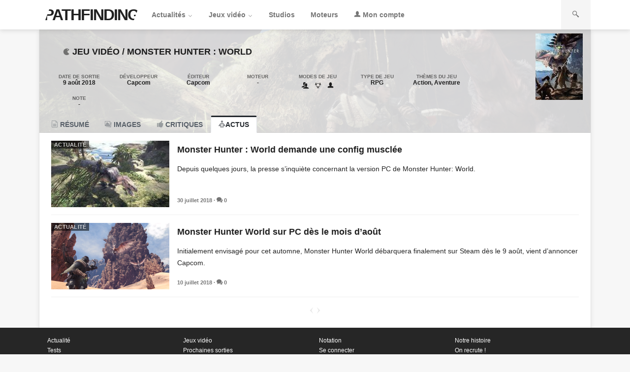

--- FILE ---
content_type: text/html; charset=UTF-8
request_url: https://www.pathfinding.fr/jeuvideo/monster-hunter-world-pc/actus
body_size: 8947
content:
	<!DOCTYPE html>
	<html lang="fr">
	<head>
		<meta http-equiv="Content-Type"
			  content="text/html; charset=UTF-8"/>
		<!-- single-gamecard.php --><title>Monster Hunter : World sur PC : toutes les actualités</title><meta property="twitter:site" content="@pathfinding_fr"/>
<meta property="fb:app_id" content="781546358696555"/>
<meta property="fb:pages" content="187198854747264"/>
<meta property="og:type" content="website"/>
<meta property="og:title" content="Monster Hunter : World sur PC : toutes les actualités"/>
<meta property="og:url" content="https://www.pathfinding.fr/jeuvideo/monster-hunter-world-pc/actus"/>
<meta name="description" property="og:description" content="Monster Hunter : World : retrouvez toutes les actualités du jeu sur PC, les vidéos, l'annonce de sortie, notre test..."/>
<meta property="twitter:description" content="Monster Hunter : World : retrouvez toutes les actualités du jeu sur PC, les vidéos, l'annonce de sortie, notre test..."/>
<meta property="og:image" content="https://static.pathfinding.fr/uploads/monster-hunter-world-pc/screenshot-20180508-09.jpg" /><meta property="twitter:image" content="https://static.pathfinding.fr/uploads/monster-hunter-world-pc/screenshot-20180508-09.jpg" /><meta property="og:image:width" content="3840">
<meta property="og:image:height" content="2160">
<meta property="twitter:card" content="summary_large_image">		<link rel="canonical" href="https://www.pathfinding.fr/jeuvideo/monster-hunter-world-pc/actus" />		<meta name="Rating" content="general"/>
		<meta name="viewport" content="width=device-width"/>
		<meta name="theme-color" content="#9CB1BF"/>
		<link rel="apple-touch-icon" sizes="57x57"
			  href="https://static.pathfinding.fr/themes/pathfinding_1_14/img/icons/apple-icon-57x57.png">
		<link rel="apple-touch-icon" sizes="60x60"
			  href="https://static.pathfinding.fr/themes/pathfinding_1_14/img/icons/apple-icon-60x60.png">
		<link rel="apple-touch-icon" sizes="72x72"
			  href="https://static.pathfinding.fr/themes/pathfinding_1_14/img/icons/apple-icon-72x72.png">
		<link rel="apple-touch-icon" sizes="76x76"
			  href="https://static.pathfinding.fr/themes/pathfinding_1_14/img/icons/apple-icon-76x76.png">
		<link rel="apple-touch-icon" sizes="114x114"
			  href="https://static.pathfinding.fr/themes/pathfinding_1_14/img/icons/apple-icon-114x114.png">
		<link rel="apple-touch-icon" sizes="120x120"
			  href="https://static.pathfinding.fr/themes/pathfinding_1_14/img/icons/apple-icon-120x120.png">
		<link rel="apple-touch-icon" sizes="144x144"
			  href="https://static.pathfinding.fr/themes/pathfinding_1_14/img/icons/apple-icon-144x144.png">
		<link rel="apple-touch-icon" sizes="152x152"
			  href="https://static.pathfinding.fr/themes/pathfinding_1_14/img/icons/apple-icon-152x152.png">
		<link rel="apple-touch-icon" sizes="180x180"
			  href="https://static.pathfinding.fr/themes/pathfinding_1_14/img/icons/apple-icon-180x180.png">
		<link rel="icon" type="image/png" sizes="192x192"
			  href="https://static.pathfinding.fr/themes/pathfinding_1_14/img/icons/android-icon-192x192.png">
		<link rel="icon" type="image/png" sizes="32x32"
			  href="https://static.pathfinding.fr/themes/pathfinding_1_14/img/icons/favicon-32x32.png">
		<link rel="icon" type="image/png" sizes="96x96"
			  href="https://static.pathfinding.fr/themes/pathfinding_1_14/img/icons/favicon-96x96.png">
		<link rel="icon" type="image/png" sizes="16x16"
			  href="https://static.pathfinding.fr/themes/pathfinding_1_14/img/icons/favicon-16x16.png">
		<link rel="manifest" href="https://static.pathfinding.fr/themes/pathfinding_1_14/img/icons/manifest.json">
		<meta name="msapplication-TileColor" content="#f4f4f4">
		<meta name="msapplication-TileImage"
			  content="https://static.pathfinding.fr/themes/pathfinding_1_14/img/icons/ms-icon-144x144.png">
		<!-- Début -->
		<meta name='robots' content='max-image-preview:large' />
<link rel='dns-prefetch' href='//static.pathfinding.fr' />
<link rel='stylesheet' id='main-style-css' href='https://static.pathfinding.fr/themes/pathfinding_1_14/style.css?ver=1713195616' type='text/css' media='all' />
<link rel='stylesheet' id='wp-block-library-css' href='https://www.pathfinding.fr/wp-includes/css/dist/block-library/style.min.css?ver=6.6.2' type='text/css' media='all' />
<style id='classic-theme-styles-inline-css' type='text/css'>
/*! This file is auto-generated */
.wp-block-button__link{color:#fff;background-color:#32373c;border-radius:9999px;box-shadow:none;text-decoration:none;padding:calc(.667em + 2px) calc(1.333em + 2px);font-size:1.125em}.wp-block-file__button{background:#32373c;color:#fff;text-decoration:none}
</style>
<style id='global-styles-inline-css' type='text/css'>
:root{--wp--preset--aspect-ratio--square: 1;--wp--preset--aspect-ratio--4-3: 4/3;--wp--preset--aspect-ratio--3-4: 3/4;--wp--preset--aspect-ratio--3-2: 3/2;--wp--preset--aspect-ratio--2-3: 2/3;--wp--preset--aspect-ratio--16-9: 16/9;--wp--preset--aspect-ratio--9-16: 9/16;--wp--preset--color--black: #000000;--wp--preset--color--cyan-bluish-gray: #abb8c3;--wp--preset--color--white: #ffffff;--wp--preset--color--pale-pink: #f78da7;--wp--preset--color--vivid-red: #cf2e2e;--wp--preset--color--luminous-vivid-orange: #ff6900;--wp--preset--color--luminous-vivid-amber: #fcb900;--wp--preset--color--light-green-cyan: #7bdcb5;--wp--preset--color--vivid-green-cyan: #00d084;--wp--preset--color--pale-cyan-blue: #8ed1fc;--wp--preset--color--vivid-cyan-blue: #0693e3;--wp--preset--color--vivid-purple: #9b51e0;--wp--preset--gradient--vivid-cyan-blue-to-vivid-purple: linear-gradient(135deg,rgba(6,147,227,1) 0%,rgb(155,81,224) 100%);--wp--preset--gradient--light-green-cyan-to-vivid-green-cyan: linear-gradient(135deg,rgb(122,220,180) 0%,rgb(0,208,130) 100%);--wp--preset--gradient--luminous-vivid-amber-to-luminous-vivid-orange: linear-gradient(135deg,rgba(252,185,0,1) 0%,rgba(255,105,0,1) 100%);--wp--preset--gradient--luminous-vivid-orange-to-vivid-red: linear-gradient(135deg,rgba(255,105,0,1) 0%,rgb(207,46,46) 100%);--wp--preset--gradient--very-light-gray-to-cyan-bluish-gray: linear-gradient(135deg,rgb(238,238,238) 0%,rgb(169,184,195) 100%);--wp--preset--gradient--cool-to-warm-spectrum: linear-gradient(135deg,rgb(74,234,220) 0%,rgb(151,120,209) 20%,rgb(207,42,186) 40%,rgb(238,44,130) 60%,rgb(251,105,98) 80%,rgb(254,248,76) 100%);--wp--preset--gradient--blush-light-purple: linear-gradient(135deg,rgb(255,206,236) 0%,rgb(152,150,240) 100%);--wp--preset--gradient--blush-bordeaux: linear-gradient(135deg,rgb(254,205,165) 0%,rgb(254,45,45) 50%,rgb(107,0,62) 100%);--wp--preset--gradient--luminous-dusk: linear-gradient(135deg,rgb(255,203,112) 0%,rgb(199,81,192) 50%,rgb(65,88,208) 100%);--wp--preset--gradient--pale-ocean: linear-gradient(135deg,rgb(255,245,203) 0%,rgb(182,227,212) 50%,rgb(51,167,181) 100%);--wp--preset--gradient--electric-grass: linear-gradient(135deg,rgb(202,248,128) 0%,rgb(113,206,126) 100%);--wp--preset--gradient--midnight: linear-gradient(135deg,rgb(2,3,129) 0%,rgb(40,116,252) 100%);--wp--preset--font-size--small: 13px;--wp--preset--font-size--medium: 20px;--wp--preset--font-size--large: 36px;--wp--preset--font-size--x-large: 42px;--wp--preset--spacing--20: 0.44rem;--wp--preset--spacing--30: 0.67rem;--wp--preset--spacing--40: 1rem;--wp--preset--spacing--50: 1.5rem;--wp--preset--spacing--60: 2.25rem;--wp--preset--spacing--70: 3.38rem;--wp--preset--spacing--80: 5.06rem;--wp--preset--shadow--natural: 6px 6px 9px rgba(0, 0, 0, 0.2);--wp--preset--shadow--deep: 12px 12px 50px rgba(0, 0, 0, 0.4);--wp--preset--shadow--sharp: 6px 6px 0px rgba(0, 0, 0, 0.2);--wp--preset--shadow--outlined: 6px 6px 0px -3px rgba(255, 255, 255, 1), 6px 6px rgba(0, 0, 0, 1);--wp--preset--shadow--crisp: 6px 6px 0px rgba(0, 0, 0, 1);}:where(.is-layout-flex){gap: 0.5em;}:where(.is-layout-grid){gap: 0.5em;}body .is-layout-flex{display: flex;}.is-layout-flex{flex-wrap: wrap;align-items: center;}.is-layout-flex > :is(*, div){margin: 0;}body .is-layout-grid{display: grid;}.is-layout-grid > :is(*, div){margin: 0;}:where(.wp-block-columns.is-layout-flex){gap: 2em;}:where(.wp-block-columns.is-layout-grid){gap: 2em;}:where(.wp-block-post-template.is-layout-flex){gap: 1.25em;}:where(.wp-block-post-template.is-layout-grid){gap: 1.25em;}.has-black-color{color: var(--wp--preset--color--black) !important;}.has-cyan-bluish-gray-color{color: var(--wp--preset--color--cyan-bluish-gray) !important;}.has-white-color{color: var(--wp--preset--color--white) !important;}.has-pale-pink-color{color: var(--wp--preset--color--pale-pink) !important;}.has-vivid-red-color{color: var(--wp--preset--color--vivid-red) !important;}.has-luminous-vivid-orange-color{color: var(--wp--preset--color--luminous-vivid-orange) !important;}.has-luminous-vivid-amber-color{color: var(--wp--preset--color--luminous-vivid-amber) !important;}.has-light-green-cyan-color{color: var(--wp--preset--color--light-green-cyan) !important;}.has-vivid-green-cyan-color{color: var(--wp--preset--color--vivid-green-cyan) !important;}.has-pale-cyan-blue-color{color: var(--wp--preset--color--pale-cyan-blue) !important;}.has-vivid-cyan-blue-color{color: var(--wp--preset--color--vivid-cyan-blue) !important;}.has-vivid-purple-color{color: var(--wp--preset--color--vivid-purple) !important;}.has-black-background-color{background-color: var(--wp--preset--color--black) !important;}.has-cyan-bluish-gray-background-color{background-color: var(--wp--preset--color--cyan-bluish-gray) !important;}.has-white-background-color{background-color: var(--wp--preset--color--white) !important;}.has-pale-pink-background-color{background-color: var(--wp--preset--color--pale-pink) !important;}.has-vivid-red-background-color{background-color: var(--wp--preset--color--vivid-red) !important;}.has-luminous-vivid-orange-background-color{background-color: var(--wp--preset--color--luminous-vivid-orange) !important;}.has-luminous-vivid-amber-background-color{background-color: var(--wp--preset--color--luminous-vivid-amber) !important;}.has-light-green-cyan-background-color{background-color: var(--wp--preset--color--light-green-cyan) !important;}.has-vivid-green-cyan-background-color{background-color: var(--wp--preset--color--vivid-green-cyan) !important;}.has-pale-cyan-blue-background-color{background-color: var(--wp--preset--color--pale-cyan-blue) !important;}.has-vivid-cyan-blue-background-color{background-color: var(--wp--preset--color--vivid-cyan-blue) !important;}.has-vivid-purple-background-color{background-color: var(--wp--preset--color--vivid-purple) !important;}.has-black-border-color{border-color: var(--wp--preset--color--black) !important;}.has-cyan-bluish-gray-border-color{border-color: var(--wp--preset--color--cyan-bluish-gray) !important;}.has-white-border-color{border-color: var(--wp--preset--color--white) !important;}.has-pale-pink-border-color{border-color: var(--wp--preset--color--pale-pink) !important;}.has-vivid-red-border-color{border-color: var(--wp--preset--color--vivid-red) !important;}.has-luminous-vivid-orange-border-color{border-color: var(--wp--preset--color--luminous-vivid-orange) !important;}.has-luminous-vivid-amber-border-color{border-color: var(--wp--preset--color--luminous-vivid-amber) !important;}.has-light-green-cyan-border-color{border-color: var(--wp--preset--color--light-green-cyan) !important;}.has-vivid-green-cyan-border-color{border-color: var(--wp--preset--color--vivid-green-cyan) !important;}.has-pale-cyan-blue-border-color{border-color: var(--wp--preset--color--pale-cyan-blue) !important;}.has-vivid-cyan-blue-border-color{border-color: var(--wp--preset--color--vivid-cyan-blue) !important;}.has-vivid-purple-border-color{border-color: var(--wp--preset--color--vivid-purple) !important;}.has-vivid-cyan-blue-to-vivid-purple-gradient-background{background: var(--wp--preset--gradient--vivid-cyan-blue-to-vivid-purple) !important;}.has-light-green-cyan-to-vivid-green-cyan-gradient-background{background: var(--wp--preset--gradient--light-green-cyan-to-vivid-green-cyan) !important;}.has-luminous-vivid-amber-to-luminous-vivid-orange-gradient-background{background: var(--wp--preset--gradient--luminous-vivid-amber-to-luminous-vivid-orange) !important;}.has-luminous-vivid-orange-to-vivid-red-gradient-background{background: var(--wp--preset--gradient--luminous-vivid-orange-to-vivid-red) !important;}.has-very-light-gray-to-cyan-bluish-gray-gradient-background{background: var(--wp--preset--gradient--very-light-gray-to-cyan-bluish-gray) !important;}.has-cool-to-warm-spectrum-gradient-background{background: var(--wp--preset--gradient--cool-to-warm-spectrum) !important;}.has-blush-light-purple-gradient-background{background: var(--wp--preset--gradient--blush-light-purple) !important;}.has-blush-bordeaux-gradient-background{background: var(--wp--preset--gradient--blush-bordeaux) !important;}.has-luminous-dusk-gradient-background{background: var(--wp--preset--gradient--luminous-dusk) !important;}.has-pale-ocean-gradient-background{background: var(--wp--preset--gradient--pale-ocean) !important;}.has-electric-grass-gradient-background{background: var(--wp--preset--gradient--electric-grass) !important;}.has-midnight-gradient-background{background: var(--wp--preset--gradient--midnight) !important;}.has-small-font-size{font-size: var(--wp--preset--font-size--small) !important;}.has-medium-font-size{font-size: var(--wp--preset--font-size--medium) !important;}.has-large-font-size{font-size: var(--wp--preset--font-size--large) !important;}.has-x-large-font-size{font-size: var(--wp--preset--font-size--x-large) !important;}
:where(.wp-block-post-template.is-layout-flex){gap: 1.25em;}:where(.wp-block-post-template.is-layout-grid){gap: 1.25em;}
:where(.wp-block-columns.is-layout-flex){gap: 2em;}:where(.wp-block-columns.is-layout-grid){gap: 2em;}
:root :where(.wp-block-pullquote){font-size: 1.5em;line-height: 1.6;}
</style>
<link rel="https://api.w.org/" href="https://www.pathfinding.fr/wp-json/" />		<!-- Fin -->
				<!-- Hotjar Tracking Code for https://www.pathfinding.fr -->
<script>
    (function(h,o,t,j,a,r){
        h.hj=h.hj||function(){(h.hj.q=h.hj.q||[]).push(arguments)};
        h._hjSettings={hjid:1516446,hjsv:6};
        a=o.getElementsByTagName('head')[0];
        r=o.createElement('script');r.async=1;
        r.src=t+h._hjSettings.hjid+j+h._hjSettings.hjsv;
        a.appendChild(r);
    })(window,document,'https://static.hotjar.com/c/hotjar-','.js?sv=');
</script>
	</head>
<body>
<!-- MASTHEAD START -->
<header class="box-shadow headroom masthead">
	<div class="container flex-row-nw noselect">
				<div class="logo big-font">
			<a accesskey="1" href="https://www.pathfinding.fr"
		   title="pathfinding.fr, actualités et tests de jeux vidéo sur PC">PATHFINDING</a>
		</div>
	<input id="main-menu-label" type="checkbox">
	<label id="main-menu-btn" class="menu-btn" for="main-menu-label">
		<div class="animated-menu">
			<span></span>
			<span></span>
			<span></span>
		</div>
		<span class="menu-label">Menu</span>
	</label>
	<label id="overlay-main-menu" for="main-menu-label"></label>
	<nav class="main-menu skew flex-row-nw">
		<div class="submenu cat_actus"><a class="main-link" href="https://www.pathfinding.fr/rubrique/actus">Actualités
				<i class="icon-down"></i></a>
			<div class="secondary-links box-shadow">
				<a class="secondary-link cat_actus" href="https://www.pathfinding.fr/rubrique/tests">Tests</a>
				<a class="secondary-link cat_actus" href="https://www.pathfinding.fr/rubrique/previews">Previews</a>
				<a class="secondary-link cat_actus" href="https://www.pathfinding.fr/rubrique/dossiers">Dossiers</a>
			</div>
		</div>

		<div class="submenu cat_gamecard"><a class="main-link"
											 href="https://www.pathfinding.fr/liste-des-jeux-video-pc">Jeux vidéo <i
						class="icon-down"></i></a>
			<div class="secondary-links box-shadow">
				<a class="secondary-link cat_gamecard"
				   href="https://www.pathfinding.fr/dates-de-sortie/jeux-video-pc-janvier-2026">Prochaines sorties</a>
			</div>
		</div>
		<div class="cat_studio"><a class="main-link"
								   href="https://www.pathfinding.fr/liste-des-studios-de-jeu-video">Studios</a></div>
		<div class="cat_engine">
			<a class="main-link" href="https://www.pathfinding.fr/liste-des-moteurs-de-jeu">Moteurs</a>
		</div>
		<div class="submenu cat_profile">
							<a class="main-link"
				   href="https://www.pathfinding.fr/connexion?redirect_to=https://www.pathfinding.fr/jeuvideo/monster-hunter-world-pc/actus"
				   title="Connexion/Inscription" rel="nofollow"><i class="icon-user"></i> Mon compte</a>
					</div>
	</nav>
	<nav class="search-menu flex-row-nw">
		<input id="search-menu-label" class="nodisplay" type="checkbox">
		<form class="flex-row-nw" role="search" method="get" name="search" id="sform"
			  action="https://www.pathfinding.fr/recherche">
			<meta itemprop="target" content="https://www.pathfinding.fr/?st={st}"/>
			<input type="text" value="" required="required"
				   placeholder="Rechercher sur pathfinding.fr" name="st" id="s">

			<input type="hidden" value="post" name="qpt"/>
			<label class="menu-btn" for="search-submit"><i class="icon-search"></i></label>
			<input type="submit" id="search-submit" class="nodisplay search-submit" value="ok"/>
		</form>
		<div class="menu-btn cat_search" onclick="focusMethod()"><i class="icon-search"></i></div>
		<label id="overlay-search-menu" for="search-menu-label"></label>
	</nav>
	</div>
</header>
<!-- MASTHEAD END -->
<div class="wrapper"><!-- PAGE START --><div id="page" class="main single gamecard container bg-white box-shadow"><section class="content grid"><article id="gamecard" class="page-content" itemscope itemtype="http://schema.org/VideoGame"><div class="background" style="background:url(https://static.pathfinding.fr/uploads/monster-hunter-world-pc/screenshot-20180508-09.jpg);background-position: center;background-size: cover;"><div class="pagehead grid"><div class="card"><h1 class="title"><i class="icon-gamecard"></i> Jeu vidéo / <a href="https://www.pathfinding.fr/jeuvideo/monster-hunter-world-pc" rel="bookmark">Monster Hunter : World</a></h1><div class="infos grid"><div class="fiche-element"><div class="small-title">Date de sortie</div><time pubdate="2018-08-09">9 août 2018</time></div><div class="fiche-element flex-column-nw"><div class="small-title">Développeur</div><a href="https://www.pathfinding.fr/studio/capcom">Capcom</a></div><div class="fiche-element flex-column-nw"><div class="small-title">&Eacute;diteur</div><a href="https://www.pathfinding.fr/studio/capcom">Capcom</a></div><div class="fiche-element flex-column-nw"><div class="small-title">Moteur</div>-</div><div class="fiche-element"><div class="small-title">Modes de jeu</div><span><i class="icon-cooperation" title="Coopératif"></i><i class="icon-multiplayer" title="Multijoueur"></i><i class="icon-solo" title="Un joueur"></i></span></div><div class="fiche-element"><div class="small-title">Type de jeu</div><span>RPG</span></div><div class="fiche-element"><div class="small-title">Thèmes du jeu</div><span>Action, Aventure</span></div><div class="fiche-element">
				<a href="https://www.pathfinding.fr/jeuvideo/monster-hunter-world-pc/critiques"><div class="small-title">Note</div><b>-</b></a>
				</div></div></div><div class="cover"><img width="106" height="135" src="https://static.pathfinding.fr/uploads/monster-hunter-world-pc/jaquette-20180508-106x135.jpg" class="attachment-thumbnail size-thumbnail" alt="Jaquette de Monster Hunter : World" decoding="async" srcset="https://static.pathfinding.fr/uploads/monster-hunter-world-pc/jaquette-20180508-106x135.jpg 106w, https://static.pathfinding.fr/uploads/monster-hunter-world-pc/jaquette-20180508.jpg 394w" sizes="(max-width: 106px) 100vw, 106px" /></div><nav class="innerbar flex-row-w"><a href="https://www.pathfinding.fr/jeuvideo/monster-hunter-world-pc" class="inactive"><i class="icon-resume"></i><span class="text"> Résumé</span></a><a href="https://www.pathfinding.fr/jeuvideo/monster-hunter-world-pc/images" class="inactive"><i class="icon-images"></i><span class="text"> Images</span></a><a href="https://www.pathfinding.fr/jeuvideo/monster-hunter-world-pc/critiques" class="inactive"><i class="icon-critique"></i><span class="text"> Critiques</span></a><a href="https://www.pathfinding.fr/jeuvideo/monster-hunter-world-pc/actus" class="active"><i class="icon-actus"></i><span class="text">Actus</span></a></nav></div></div><div id="content" class="grid actus post-type"><div class="stream"><div id="ajax-results" class="results"><article class="post item grid"><div class="picture"><img width="240" height="135" src="https://static.pathfinding.fr/uploads/monster-hunter-world-pc/screenshot-20180508-08-240x135.jpg" class="attachment-thumbnail size-thumbnail wp-post-image" alt="Image de Monster Hunter : World" decoding="async" srcset="https://static.pathfinding.fr/uploads/monster-hunter-world-pc/screenshot-20180508-08-240x135.jpg 240w, https://static.pathfinding.fr/uploads/monster-hunter-world-pc/screenshot-20180508-08-720x405.jpg 720w, https://static.pathfinding.fr/uploads/monster-hunter-world-pc/screenshot-20180508-08-1120x630.jpg 1120w" sizes="(max-width: 240px) 100vw, 240px" /></div><div class="catbar cat_actus">Actualité</div>					<header>
						<h2><a href="https://www.pathfinding.fr/actus/40915-monster-hunter-world-demande-une-config-musclee" rel="bookmark">Monster Hunter : World demande une config musclée</a></h2>					</header>
					<p>Depuis quelques jours, la presse s&rsquo;inquiète concernant la version PC de Monster Hunter: World. </p>					<footer class="semibold small-font">
						<time pubdate="2018-07-30">30 juillet 2018</time> &middot; <a href="https://www.pathfinding.fr/actus/40915-monster-hunter-world-demande-une-config-musclee#comments"><i class="icon-comments"></i> 0</a>					</footer>
					</article>
					<article class="post item grid"><div class="picture"><img width="240" height="135" src="https://static.pathfinding.fr/uploads/monster-hunter-world-pc/screenshot-20180508-02.jpg" class="attachment-thumbnail size-thumbnail wp-post-image" alt="Image de Monster Hunter : World" decoding="async" /></div><div class="catbar cat_actus">Actualité</div>					<header>
						<h2><a href="https://www.pathfinding.fr/actus/40614-monster-hunter-world-sur-pc-des-le-mois-aout" rel="bookmark">Monster Hunter World sur PC dès le mois d&rsquo;août</a></h2>					</header>
					<p>Initialement envisagé pour cet automne, Monster Hunter World débarquera finalement sur Steam dès le 9 août, vient d&rsquo;annoncer Capcom. </p>					<footer class="semibold small-font">
						<time pubdate="2018-07-10">10 juillet 2018</time> &middot; <a href="https://www.pathfinding.fr/actus/40614-monster-hunter-world-sur-pc-des-le-mois-aout#comments"><i class="icon-comments"></i> 0</a>					</footer>
					</article>
					<script type="application/ld+json">
				{
					"@context":"http://schema.org",
					"@type":"ItemList",
					"itemListElement":[
						{
							"@type":"ListItem",
							"position":1,
							"url":"https://www.pathfinding.fr/actus/40915-monster-hunter-world-demande-une-config-musclee"
						},
						{
							"@type":"ListItem",
							"position":2,
							"url":"https://www.pathfinding.fr/actus/40614-monster-hunter-world-sur-pc-des-le-mois-aout"
						}]}</script>	<div class="navigation noselect">
		<span class="icon-left inactive"></span><span class="icon-right inactive"></span>	</div>
	</div></div>	</div>
	</article>
</section></div>
</div>
</div>
<!-- PAGE END -->
<!-- FOOTER START -->
<footer class="main-footer contrast">
	<div class="grid container">
		<div class="list-links">
			<a href="https://www.pathfinding.fr/rubrique/actus">Actualité</a>
			<a href="https://www.pathfinding.fr/rubrique/tests">Tests</a>
			<a href="https://www.pathfinding.fr/rubrique/previews">Previews</a>
			<a href="https://www.pathfinding.fr/rubrique/dossiers">Dossiers</a>
		</div>
		<div class="list-links">
			<a href="https://www.pathfinding.fr/liste-des-jeux-video-pc">Jeux vidéo</a>
			<a href="https://www.pathfinding.fr/dates-de-sortie/jeux-video-pc-janvier-2026">Prochaines sorties</a>
			<a href="https://www.pathfinding.fr/liste-des-studios-de-jeu-video">Studios</a>
			<a href="https://www.pathfinding.fr/liste-des-moteurs-de-jeu">Moteurs</a>
		</div>
		<div class="list-links">
						<a href="https://www.pathfinding.fr/notation">Notation</a>
							<a href="https://www.pathfinding.fr/connexion?redirect_to=https://www.pathfinding.fr/jeuvideo/monster-hunter-world-pc/actus"
				   title="Connexion/Inscription" rel="nofollow">Se connecter</a>
					</div>
		<div class="list-links">
			<a href="https://www.pathfinding.fr/qui-sommes-nous">Notre histoire</a>
			<a href="https://www.pathfinding.fr/pathfinding-fr-recherche-des-redacteurs-testeurs-jeux-video-pc">On recrute !</a>
			<a href="https://www.pathfinding.fr/qui-sommes-nous#nouscontacter">Contactez-nous</a>
			<a href="https://www.pathfinding.fr/cookies-et-vie-privee">Cookies et vie privée</a>
			<a href="https://www.pathfinding.fr/publicite">Publicité</a>
		</div>
		<div class="networks">
			<a href="https://twitter.com/pathfinding_fr" class="icon-twitter" target="_blank" rel="nofollow"></a>
			<a href="https://www.facebook.com/pathfindingfr" class="icon-facebook" target="_blank" rel="nofollow"></a>
			<a href="https://steamcommunity.com/groups/pathfinding" class="icon-steam" target="_blank"
			   rel="nofollow"></a>
			<a href="https://www.youtube.com/channel/UCqdoALgoxYLz8yV-p13_rCg" class="icon-youtube" target="_blank"
			   rel="nofollow"></a>
					</div>
		<div class="copyright container">&copy; 2009 - 2026			pathfinding.fr 		</div>
	</div>

	<div class="footer-logo">
		<div class="logo mega-font"><a accesskey="1" href="https://www.pathfinding.fr"
									   title="pathfinding.fr, actualités et tests de jeux vidéo sur PC">PATHFINDING</a>
		</div>
	</div>

</footer>

<!-- FOOTER END -->
          <!-- Matomo -->
<script type="text/javascript">
  var _paq = window._paq || [];
  /* tracker methods like "setCustomDimension" should be called before "trackPageView" */
  _paq.push(['trackPageView']);
  _paq.push(['enableLinkTracking']);
  (function() {
    var u="//pw.pathfinding.fr/";
    _paq.push(['setTrackerUrl', u+'matomo.php']);
    _paq.push(['setSiteId', '1']);
    var d=document, g=d.createElement('script'), s=d.getElementsByTagName('script')[0];
    g.type='text/javascript'; g.async=true; g.defer=true; g.src=u+'matomo.js'; s.parentNode.insertBefore(g,s);
  })();
</script>
<!-- End Matomo Code -->
	

<script src="https://static.pathfinding.fr/themes/pathfinding_1_14/js/headroom.js" defer async></script>
<script>
	//Recherche
    focusMethod = function getFocus() {
        document.getElementById("s").focus();
        document.getElementById("search-menu-label").checked = true;
    }
</script>

<script src="https://static.pathfinding.fr/themes/pathfinding_1_14/js/pell.js" defer async></script>
<script src="https://static.pathfinding.fr/themes/pathfinding_1_14/js/ajax.js" defer async></script>

<script>
    /*!
	 * smooth-scroll v10.2.1: Animate scrolling to anchor links
	 * (c) 2016 Chris Ferdinandi
	 * MIT License
	 * http://github.com/cferdinandi/smooth-scroll
	 */

    (function (root, factory) {
        if (typeof define === 'function' && define.amd) {
            define([], factory(root));
        } else if (typeof exports === 'object') {
            module.exports = factory(root);
        } else {
            root.smoothScroll = factory(root);
        }
    })(typeof global !== 'undefined' ? global : this.window || this.global, (function (root) {

        'use strict';

        //
        // Variables
        //

        var smoothScroll = {}; // Object for public APIs
        var supports = 'querySelector' in document && 'addEventListener' in root; // Feature test
        var settings, anchor, toggle, fixedHeader, headerHeight, eventTimeout, animationInterval;

        // Default settings
        var defaults = {
            selector: '[data-scroll]',
            selectorHeader: null,
            speed: 500,
            easing: 'easeInOutCubic',
            offset: 0,
            callback: function () {
            }
        };


        //
        // Methods
        //

        /**
         * Merge two or more objects. Returns a new object.
         * @private
         * @param {Boolean}  deep     If true, do a deep (or recursive) merge [optional]
         * @param {Object}   objects  The objects to merge together
         * @returns {Object}          Merged values of defaults and options
         */
        var extend = function () {

            // Variables
            var extended = {};
            var deep = false;
            var i = 0;
            var length = arguments.length;

            // Check if a deep merge
            if (Object.prototype.toString.call(arguments[0]) === '[object Boolean]') {
                deep = arguments[0];
                i++;
            }

            // Merge the object into the extended object
            var merge = function (obj) {
                for (var prop in obj) {
                    if (Object.prototype.hasOwnProperty.call(obj, prop)) {
                        // If deep merge and property is an object, merge properties
                        if (deep && Object.prototype.toString.call(obj[prop]) === '[object Object]') {
                            extended[prop] = extend(true, extended[prop], obj[prop]);
                        } else {
                            extended[prop] = obj[prop];
                        }
                    }
                }
            };

            // Loop through each object and conduct a merge
            for (; i < length; i++) {
                var obj = arguments[i];
                merge(obj);
            }

            return extended;

        };

        /**
         * Get the height of an element.
         * @private
         * @param  {Node} elem The element to get the height of
         * @return {Number}    The element's height in pixels
         */
        var getHeight = function (elem) {
            return Math.max(elem.scrollHeight, elem.offsetHeight, elem.clientHeight);
        };

        /**
         * Calculate the easing pattern
         * @private
         * @link https://gist.github.com/gre/1650294
         * @param {String} type Easing pattern
         * @param {Number} time Time animation should take to complete
         * @returns {Number}
         */
        var easingPattern = function (type, time) {
            var pattern;
            if (type === 'easeInQuad') pattern = time * time; // accelerating from zero velocity
            if (type === 'easeOutQuad') pattern = time * (2 - time); // decelerating to zero velocity
            if (type === 'easeInOutQuad') pattern = time < 0.5 ? 2 * time * time : -1 + (4 - 2 * time) * time; // acceleration until halfway, then deceleration
            if (type === 'easeInCubic') pattern = time * time * time; // accelerating from zero velocity
            if (type === 'easeOutCubic') pattern = (--time) * time * time + 1; // decelerating to zero velocity
            if (type === 'easeInOutCubic') pattern = time < 0.5 ? 4 * time * time * time : (time - 1) * (2 * time - 2) * (2 * time - 2) + 1; // acceleration until halfway, then deceleration
            if (type === 'easeInQuart') pattern = time * time * time * time; // accelerating from zero velocity
            if (type === 'easeOutQuart') pattern = 1 - (--time) * time * time * time; // decelerating to zero velocity
            if (type === 'easeInOutQuart') pattern = time < 0.5 ? 8 * time * time * time * time : 1 - 8 * (--time) * time * time * time; // acceleration until halfway, then deceleration
            if (type === 'easeInQuint') pattern = time * time * time * time * time; // accelerating from zero velocity
            if (type === 'easeOutQuint') pattern = 1 + (--time) * time * time * time * time; // decelerating to zero velocity
            if (type === 'easeInOutQuint') pattern = time < 0.5 ? 16 * time * time * time * time * time : 1 + 16 * (--time) * time * time * time * time; // acceleration until halfway, then deceleration
            return pattern || time; // no easing, no acceleration
        };

        /**
         * Calculate how far to scroll
         * @private
         * @param {Element} anchor The anchor element to scroll to
         * @param {Number} headerHeight Height of a fixed header, if any
         * @param {Number} offset Number of pixels by which to offset scroll
         * @returns {Number}
         */
        var getEndLocation = function (anchor, headerHeight, offset) {
            var location = 0;
            if (anchor.offsetParent) {
                do {
                    location += anchor.offsetTop;
                    anchor = anchor.offsetParent;
                } while (anchor);
            }
            headerHeight = 50; //Taille de mon header actuel
            location = Math.max(location - headerHeight - offset, 0);
            return Math.min(location, getDocumentHeight() - getViewportHeight());
        };

        /**
         * Determine the viewport's height
         * @private
         * @returns {Number}
         */
        var getViewportHeight = function () {
            return Math.max(document.documentElement.clientHeight, root.innerHeight || 0);
        };

        /**
         * Determine the document's height
         * @private
         * @returns {Number}
         */
        var getDocumentHeight = function () {
            return Math.max(
                document.body.scrollHeight, document.documentElement.scrollHeight,
                document.body.offsetHeight, document.documentElement.offsetHeight,
                document.body.clientHeight, document.documentElement.clientHeight
            );
        };

        /**
         * Convert data-options attribute into an object of key/value pairs
         * @private
         * @param {String} options Link-specific options as a data attribute string
         * @returns {Object}
         */
        var getDataOptions = function (options) {
            return !options || !(typeof JSON === 'object' && typeof JSON.parse === 'function') ? {} : JSON.parse(options);
        };

        /**
         * Get the height of the fixed header
         * @private
         * @param  {Node}   header The header
         * @return {Number}        The height of the header
         */
        var getHeaderHeight = function (header) {
            return !header ? 0 : (getHeight(header) + header.offsetTop);
        };

        /**
         * Bring the anchored element into focus
         * @private
         */
        var adjustFocus = function (anchor, endLocation, isNum) {

            // Don't run if scrolling to a number on the page
            if (isNum) return;

            // Otherwise, bring anchor element into focus
            anchor.focus();
            if (document.activeElement.id !== anchor.id) {
                anchor.setAttribute('tabindex', '-1');
                anchor.focus();
                anchor.style.outline = 'none';
            }
            root.scrollTo(0, endLocation);

        };

        /**
         * Start/stop the scrolling animation
         * @public
         * @param {Node|Number} anchor  The element or position to scroll to
         * @param {Element}     toggle  The element that toggled the scroll event
         * @param {Object}      options
         */
        smoothScroll.animateScroll = function (anchor, toggle, options) {

            // Options and overrides
            var overrides = getDataOptions(toggle ? toggle.getAttribute('data-options') : null);
            var animateSettings = extend(settings || defaults, options || {}, overrides); // Merge user options with defaults

            // Selectors and variables
            var isNum = Object.prototype.toString.call(anchor) === '[object Number]' ? true : false;
            var anchorElem = isNum || !anchor.tagName ? null : anchor;
            if (!isNum && !anchorElem) return;
            var startLocation = root.pageYOffset; // Current location on the page
            if (animateSettings.selectorHeader && !fixedHeader) {
                // Get the fixed header if not already set
                fixedHeader = document.querySelector(animateSettings.selectorHeader);
            }
            if (!headerHeight) {
                // Get the height of a fixed header if one exists and not already set
                headerHeight = getHeaderHeight(fixedHeader);
            }
            var endLocation = isNum ? anchor : getEndLocation(anchorElem, headerHeight, parseInt(animateSettings.offset, 10)); // Location to scroll to
            var distance = endLocation - startLocation; // distance to travel
            var documentHeight = getDocumentHeight();
            var timeLapsed = 0;
            var percentage, position;

            /**
             * Stop the scroll animation when it reaches its target (or the bottom/top of page)
             * @private
             * @param {Number} position Current position on the page
             * @param {Number} endLocation Scroll to location
             * @param {Number} animationInterval How much to scroll on this loop
             */
            var stopAnimateScroll = function (position, endLocation, animationInterval) {
                var currentLocation = root.pageYOffset;
                if (position == endLocation || currentLocation == endLocation || ((root.innerHeight + currentLocation) >= documentHeight)) {

                    // Clear the animation timer
                    clearInterval(animationInterval);

                    // Bring the anchored element into focus
                    adjustFocus(anchor, endLocation, isNum);

                    // Run callback after animation complete
                    animateSettings.callback(anchor, toggle);

                }
            };

            /**
             * Loop scrolling animation
             * @private
             */
            var loopAnimateScroll = function () {
                timeLapsed += 16;
                percentage = (timeLapsed / parseInt(animateSettings.speed, 10));
                percentage = (percentage > 1) ? 1 : percentage;
                position = startLocation + (distance * easingPattern(animateSettings.easing, percentage));
                root.scrollTo(0, Math.floor(position));
                stopAnimateScroll(position, endLocation, animationInterval);
            };

            /**
             * Set interval timer
             * @private
             */
            var startAnimateScroll = function () {
                clearInterval(animationInterval);
                animationInterval = setInterval(loopAnimateScroll, 16);
            };

            /**
             * Reset position to fix weird iOS bug
             * @link https://github.com/cferdinandi/smooth-scroll/issues/45
             */
            if (root.pageYOffset === 0) {
                root.scrollTo(0, 0);
            }

            // Start scrolling animation
            startAnimateScroll();

        };

        /**
         * Handle has change event
         * @private
         */
        var hashChangeHandler = function (event) {

            // Get hash from URL
            // var hash = decodeURIComponent( escapeCharacters( root.location.hash ) );
            var hash;
            try {
                hash = escapeCharacters(decodeURIComponent(root.location.hash));
            } catch (e) {
                hash = escapeCharacters(root.location.hash);
            }

            // Only run if there's an anchor element to scroll to
            if (!anchor) return;

            // Reset the anchor element's ID
            anchor.id = anchor.getAttribute('data-scroll-id');

            // Scroll to the anchored content
            smoothScroll.animateScroll(anchor, toggle);

            // Reset anchor and toggle
            anchor = null;
            toggle = null;

        };

        /**
         * On window scroll and resize, only run events at a rate of 15fps for better performance
         * @private
         * @param  {Function} eventTimeout Timeout function
         * @param  {Object} settings
         */
        var resizeThrottler = function (event) {
            if (!eventTimeout) {
                eventTimeout = setTimeout((function () {
                    eventTimeout = null; // Reset timeout
                    headerHeight = getHeaderHeight(fixedHeader); // Get the height of a fixed header if one exists
                }), 66);
            }
        };

        /**
         * Destroy the current initialization.
         * @public
         */
        smoothScroll.destroy = function () {

            // If plugin isn't already initialized, stop
            if (!settings) return;

            // Remove event listeners
            document.removeEventListener('click', clickHandler, false);
            root.removeEventListener('resize', resizeThrottler, false);

            // Reset varaibles
            settings = null;
            anchor = null;
            toggle = null;
            fixedHeader = null;
            headerHeight = null;
            eventTimeout = null;
            animationInterval = null;
        };


        //
        // Public APIs
        //

        return smoothScroll;

    }));
</script>
	<script src="https://static.pathfinding.fr/themes/pathfinding_1_14/js/lightbox.js"></script>
	<script>
        var lightbox = new Lightbox();
        lightbox.load();
	</script>
</body>
</html>